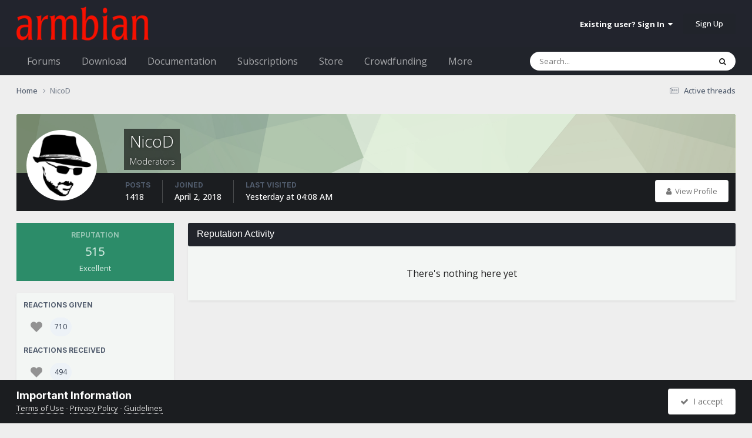

--- FILE ---
content_type: text/css
request_url: https://forum.armbian.com/uploads/css_built_18/258adbb6e4f3e83cd3b355f84e3fa002_custom.css?v=310fdfdc1e1759404448
body_size: 1341
content:
 div[aria-label="Who Viewed the Topic"] > div > h3.ipsDialog_title{height:49px;background:#313131;color:white;}div[aria-label="Who Viewed the Topic"] > div > h3.ipsDialog_title:before{content:"All Astronauts / ";}div[aria-label="Who Viewed the Topic"] > div > h3.ipsDialog_title:after{content:" 9";}[data-blocktitle="block_whoViewedLean"]{display:none !important;}div[aria-label="Who Viewed the Topic"] > div > hr.ipsHr{display:none;}div[aria-label="Who Viewed the Topic"] .ipsDialog_close{color:#b9b9b9;}div[aria-label="Who Viewed the Topic"] .acpFormTabBar .ipsTabs_item:not( .ipsTabs_activeItem ){transition:background 0.2s;}#whoViewedWrapper{border-radius:3px;}#whoViewed_ipsTextText{padding:5px 0 5px 0;}#whoViewed_ipsImageText{padding:5px 0;}#whoViewed_spartanText{padding:5px;}#whoViewed_spartanContent{padding:0 5px 5px 5px;}.whoViewed_andMore_text{position:relative;right:3px;}.whoViewed_andMore_image{display:inline-block;vertical-align:bottom;}.whoViewed_andMore_ipsImage{display:inline-block;vertical-align:bottom;}.ipsWidget.ipsWidget_horizontal[data-blocktitle="Who Viewed Widget"] .ipsWidget_title{margin-bottom:0px;}[data-blocktitle="Who Viewed Widget"] button{display:none !important;}#whoViewedWrapper_ipsText{padding:5px 10px 10px;}#whoViewedWrapper_ipsImage{padding:5px 10px 10px 10px;}[data-blocktitle="Who Viewed the Topic Widget"] button.ipsButton.ipsButton_primary{display:none;}li.ipsGrid_span3.ipsPhotoPanel.ipsPhotoPanel_tiny.ipsClearfix.ipsPad_half{margin-bottom:5px;padding:4px;}[aria-label="Who viewed this topic"] .ipsUserPhoto_tiny img, img.ipsUserPhoto_tiny, .ipsUserPhoto_tiny:after{width:32px;height:32px;}html[dir="ltr"] [aria-label="Who viewed this topic"] .ipsPhotoPanel.ipsPhotoPanel_tiny > div{top:3px;position:relative;margin-left:40px;}html[dir="rtl"] [aria-label="Who viewed this topic"] .ipsPhotoPanel.ipsPhotoPanel_tiny > div{top:3px;position:relative;margin-right:40px;}[aria-label="Who viewed this topic"] li div h3{font-size:13px;line-height:1 !important;font-weight:normal;}[aria-label="Who viewed this topic"] li div span{font-size:11px;}.ipsComment_content .ipsType_richText a[href^="http://"]:after, .ipsComment_content .ipsType_richText a[href^="https://"]:after{content:"\f08e";margin:0 0 0 5px;font-family:"fontawesome";}.ipsComment_content .ipsType_richText a[href*="//forum.armbian.com/"]:after{content:'';margin:0;}.ipsComment_content .ipsType_richText a[href*="//www.armbian.com/"]:after{content:'';margin:0;}.ipsComment_content .ipsType_richText a[href*="//docs.armbian.com/"]:after{content:'';margin:0;}.ipsComment_content .ipsType_richText a[href*="//blog.armbian.com/"]:after{content:'';margin:0;}.ipsComment_content .ipsType_richText a[href*="//armbian.com/"]:after{content:'';margin:0;}.ipsComment_content .ipsType_richText a[href*="//github.com/"]:after{content:'';margin:0;}#elUserNav > li > a{color:#fff;}.ipsNavBar_primary > ul > li > a{font-size:16px;color:#e6e8eb;border-radius:1px 1px 0px 0px;}.ipsWidget.ipsWidget_vertical .ipsWidget_title{padding:11px 15px 12px 15px;font-size:16px;font-weight:300;border-radius:3px;text-transform:none !important;color:#ffffff;background:#21242b;font-family:"PT Sans", "Helvetica Neue", Helvetica, Arial, sans-serif;}.ipsType_sectionTitle{font-size:16px;font-weight:300;padding:11px 15px 12px 15px;border-radius:3px;text-transform:none;background:#21242b;color:#ffffff;font-family:"PT Sans", "Helvetica Neue", Helvetica, Arial, sans-serif;}#ipsLayout_footer a, #ipsLayout_footer p{font-size:14.0px;text-decoration:none;color:#22242d;}.ipsNavBar_active .ipsNavBar_active__identifier{display:none;}html[dir="ltr"] .ipsNavBar_primary > ul > li > a{height:40px;margin-right:4px;display:table-cell;vertical-align:middle;}.ipsNavBar_primary > ul > li > a{font-size:16px;color:rgba(255,255,255,0.6);border-radius:1px 1px 0px 0px;}.ipsNavBar_primary{height:48px;top:0px;position:relative;padding-left:15px;padding-bottom:0px;margin-bottom:0px;}#ipsLayout_header nav::after{display:none;}.ipsNavBar_secondary{background:#fff;}.ipsNavBar_secondary > li.ipsNavBar_active a{font-weight:bold;color:#2C5687;}.ipsNavBar_secondary > li > a:hover{color:#2C5687;}.ipsNavBar_secondary.ipsMenu:before{border-color:transparent transparent #000 transparent;}html[dir="ltr"] ul.ipsNavBar_secondary > li, html[dir="rtl"] ul.ipsNavBar_secondary > li{float:none;display:block;border:transparent;border-top:0;border-bottom-left-radius:3px;border-bottom-right-radius:3px;background:transparent;}.ipsNavBar_secondary > li > a{color:#000;font-size:13px;line-height:40px;float:none;background-color:#fff;}ul.ipsNavBar_secondary{top:48px;left:initial;right:initial;min-width:180px;}.ipsNavBar_primary > ul > li.ipsNavBar_active > ul.ipsNavBar_secondary, .ipsNavBar_primary:not( .ipsNavBar_noSubBars ) > ul:before{display:none;}.ipsNavBar_primary > ul > li.ipsNavBar_active:hover > ul.ipsNavBar_secondary{display:block;}html[dir="ltr"] ul.ipsNavBar_secondary > li > a{text-align:left;}html[dir="rtl"] ul.ipsNavBar_secondary > li > a{text-align:right;}.nbSecGroupIconsProfile{}.nbSecGroupIconsPost{}.cPost.ipsComment:not( .ipsComment_selected ):not( .ipsModerated ) .nbSecGroupIconsWrapper{background:#ffffff;padding:0 5px 5px 5px;margin:0 -10px;}.oldTopicWarning{margin-top:12px;}

--- FILE ---
content_type: application/javascript
request_url: https://forum.armbian.com/uploads/javascript_radtags/front_front_mixins.js?v=310fdfdc1e1763921263
body_size: 229
content:
;(function($,_,undefined){"use strict";ips.controller.mixin('radtags.mixins.manageTags','core.front.core.moderation',true,function(){this.around('moderationSubmit',function(origFn,e){if(this._editingTitle){e.preventDefault();}
var action=this.scope.find('[data-role="moderationAction"]').val();var modActions=['radtags_tag_add','radtags_tag_replace','radtags_tag_remove'];if(modActions.includes(action)){Debug.log('Executing Tag Helpers action');this._modActionDialog(e,action,'narrow');}
else
{Debug.log('This is not a Tag Helpers action');origFn(e)}});});}(jQuery,_));;

--- FILE ---
content_type: text/plain
request_url: https://www.google-analytics.com/j/collect?v=1&_v=j102&a=1485953135&t=pageview&_s=1&dl=https%3A%2F%2Fforum.armbian.com%2Fprofile%2F8801-nicod%2Freputation%2F%3Ftype%3Dcommunitymap_markers%26change_section%3D1&ul=en-us%40posix&dt=Reputation%20from%20NicoD%20-%20Armbian%20Community%20Forums&sr=1280x720&vp=1280x720&_u=IEBAAEABAAAAACAAI~&jid=189841887&gjid=1523563537&cid=1595052129.1763942173&tid=UA-284946-7&_gid=808014529.1763942173&_r=1&_slc=1&z=1712644648
body_size: -451
content:
2,cG-68MT95HBM5

--- FILE ---
content_type: application/javascript
request_url: https://forum.armbian.com/uploads/javascript_global/root_map.js?v=310fdfdc1e1763921263
body_size: 425
content:
var ipsJavascriptMap={"core":{"global_core":"https://forum.armbian.com/uploads/javascript_core/global_global_core.js","front_core":"https://forum.armbian.com/uploads/javascript_core/front_front_core.js","front_search":"https://forum.armbian.com/uploads/javascript_core/front_front_search.js","front_streams":"https://forum.armbian.com/uploads/javascript_core/front_front_streams.js","front_statuses":"https://forum.armbian.com/uploads/javascript_core/front_front_statuses.js","front_profile":"https://forum.armbian.com/uploads/javascript_core/front_front_profile.js","front_system":"https://forum.armbian.com/uploads/javascript_core/front_front_system.js","front_widgets":"https://forum.armbian.com/uploads/javascript_core/front_front_widgets.js","front_modcp":"https://forum.armbian.com/uploads/javascript_core/front_front_modcp.js","front_messages":"https://forum.armbian.com/uploads/javascript_core/front_front_messages.js","front_ignore":"https://forum.armbian.com/uploads/javascript_core/front_front_ignore.js","admin_core":"https://forum.armbian.com/uploads/javascript_core/admin_admin_core.js","admin_system":"https://forum.armbian.com/uploads/javascript_core/admin_admin_system.js"},"nexus":{"front_subscriptions":"https://forum.armbian.com/uploads/javascript_nexus/front_front_subscriptions.js","front_store":"https://forum.armbian.com/uploads/javascript_nexus/front_front_store.js","front_checkout":"https://forum.armbian.com/uploads/javascript_nexus/front_front_checkout.js","global_gateways":"https://forum.armbian.com/uploads/javascript_nexus/global_global_gateways.js"},"forums":{"front_topic":"https://forum.armbian.com/uploads/javascript_forums/front_front_topic.js","front_forum":"https://forum.armbian.com/uploads/javascript_forums/front_front_forum.js"},"rsvpevents":{"front_widget":"https://forum.armbian.com/uploads/javascript_rsvpevents/front_front_widget.js"},"radtags":{"front_mixins":"https://forum.armbian.com/uploads/javascript_radtags/front_front_mixins.js"},"communitymap":{"front_showmap":"https://forum.armbian.com/uploads/javascript_communitymap/front_front_showmap.js","front_markers":"https://forum.armbian.com/uploads/javascript_communitymap/front_front_markers.js"},"neapppinnedtopics":{"front_pinnedtopics":"https://forum.armbian.com/uploads/javascript_neapppinnedtopics/front_front_pinnedtopics.js"},"calendar":{"front_browse":"https://forum.armbian.com/uploads/javascript_calendar/front_front_browse.js","front_overview":"https://forum.armbian.com/uploads/javascript_calendar/front_front_overview.js"},"raffles":{"front_submit":"https://forum.armbian.com/uploads/javascript_raffles/front_front_submit.js"},"cannedreplies":{"front_mixins":"https://forum.armbian.com/uploads/javascript_cannedreplies/front_front_mixins.js"},"crowdfunding":{"front_view":"https://forum.armbian.com/uploads/javascript_crowdfunding/front_front_view.js"},"masstagtopics":{"front_tags":"https://forum.armbian.com/uploads/javascript_masstagtopics/front_front_tags.js"},"templates":{"front_sets":"https://forum.armbian.com/uploads/javascript_templates/front_front_sets.js"},"staffappsystem":{"front_submit":"https://forum.armbian.com/uploads/javascript_staffappsystem/front_front_submit.js"}};;